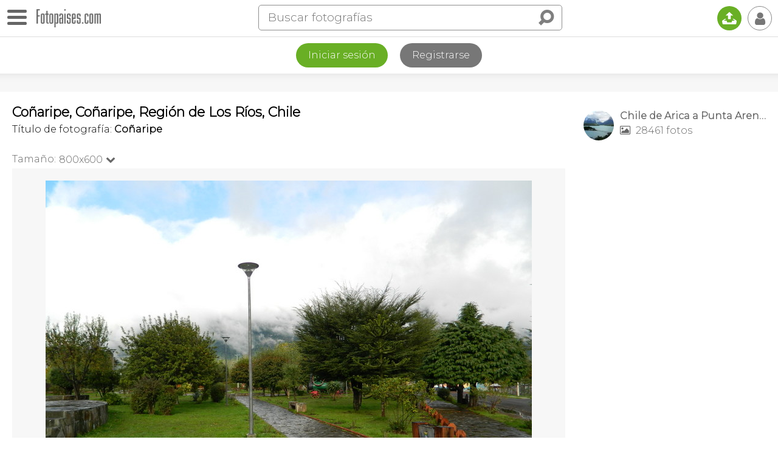

--- FILE ---
content_type: text/html; charset=utf-8
request_url: https://www.google.com/recaptcha/api2/aframe
body_size: 265
content:
<!DOCTYPE HTML><html><head><meta http-equiv="content-type" content="text/html; charset=UTF-8"></head><body><script nonce="YNsa2pZdccgCJx5zoyiZ3w">/** Anti-fraud and anti-abuse applications only. See google.com/recaptcha */ try{var clients={'sodar':'https://pagead2.googlesyndication.com/pagead/sodar?'};window.addEventListener("message",function(a){try{if(a.source===window.parent){var b=JSON.parse(a.data);var c=clients[b['id']];if(c){var d=document.createElement('img');d.src=c+b['params']+'&rc='+(localStorage.getItem("rc::a")?sessionStorage.getItem("rc::b"):"");window.document.body.appendChild(d);sessionStorage.setItem("rc::e",parseInt(sessionStorage.getItem("rc::e")||0)+1);localStorage.setItem("rc::h",'1769094560432');}}}catch(b){}});window.parent.postMessage("_grecaptcha_ready", "*");}catch(b){}</script></body></html>

--- FILE ---
content_type: application/javascript; charset=utf-8
request_url: https://fundingchoicesmessages.google.com/f/AGSKWxUlFCV9emDRGaHI6yqlhQhbpOFMJSwYj7zhv1SsnwRdg81ETOACBVWzeJt-otvfoLif6TLF1wjSPqZi3l6W5apesdVTx768Vf1Au2wMuzgDtk-qtB71SWslXlg3WPEmJdVTnLJ9Ag==?fccs=W251bGwsbnVsbCxudWxsLG51bGwsbnVsbCxudWxsLFsxNzY5MDk0NTYwLDkyNTAwMDAwMF0sbnVsbCxudWxsLG51bGwsW251bGwsWzcsOSw2XSxudWxsLDIsbnVsbCwiZXMiLG51bGwsbnVsbCxudWxsLG51bGwsbnVsbCwxXSwiaHR0cHM6Ly93d3cuZm90b3BhaXNlcy5jb20vZm90by9jb25hcmlwZS1jb25hcmlwZS1jaGlsZS0zODc1MTAiLG51bGwsW1s4LCI5b0VCUi01bXFxbyJdLFs5LCJlbi1VUyJdLFsxOSwiMiJdLFsxNywiWzBdIl0sWzI0LCIiXSxbMjksImZhbHNlIl1dXQ
body_size: 237
content:
if (typeof __googlefc.fcKernelManager.run === 'function') {"use strict";this.default_ContributorServingResponseClientJs=this.default_ContributorServingResponseClientJs||{};(function(_){var window=this;
try{
var qp=function(a){this.A=_.t(a)};_.u(qp,_.J);var rp=function(a){this.A=_.t(a)};_.u(rp,_.J);rp.prototype.getWhitelistStatus=function(){return _.F(this,2)};var sp=function(a){this.A=_.t(a)};_.u(sp,_.J);var tp=_.ed(sp),up=function(a,b,c){this.B=a;this.j=_.A(b,qp,1);this.l=_.A(b,_.Pk,3);this.F=_.A(b,rp,4);a=this.B.location.hostname;this.D=_.Fg(this.j,2)&&_.O(this.j,2)!==""?_.O(this.j,2):a;a=new _.Qg(_.Qk(this.l));this.C=new _.dh(_.q.document,this.D,a);this.console=null;this.o=new _.mp(this.B,c,a)};
up.prototype.run=function(){if(_.O(this.j,3)){var a=this.C,b=_.O(this.j,3),c=_.fh(a),d=new _.Wg;b=_.hg(d,1,b);c=_.C(c,1,b);_.jh(a,c)}else _.gh(this.C,"FCNEC");_.op(this.o,_.A(this.l,_.De,1),this.l.getDefaultConsentRevocationText(),this.l.getDefaultConsentRevocationCloseText(),this.l.getDefaultConsentRevocationAttestationText(),this.D);_.pp(this.o,_.F(this.F,1),this.F.getWhitelistStatus());var e;a=(e=this.B.googlefc)==null?void 0:e.__executeManualDeployment;a!==void 0&&typeof a==="function"&&_.To(this.o.G,
"manualDeploymentApi")};var vp=function(){};vp.prototype.run=function(a,b,c){var d;return _.v(function(e){d=tp(b);(new up(a,d,c)).run();return e.return({})})};_.Tk(7,new vp);
}catch(e){_._DumpException(e)}
}).call(this,this.default_ContributorServingResponseClientJs);
// Google Inc.

//# sourceURL=/_/mss/boq-content-ads-contributor/_/js/k=boq-content-ads-contributor.ContributorServingResponseClientJs.en_US.9oEBR-5mqqo.es5.O/d=1/exm=ad_blocking_detection_executable,kernel_loader,loader_js_executable,web_iab_tcf_v2_signal_executable/ed=1/rs=AJlcJMwtVrnwsvCgvFVyuqXAo8GMo9641A/m=cookie_refresh_executable
__googlefc.fcKernelManager.run('\x5b\x5b\x5b7,\x22\x5b\x5bnull,\\\x22fotopaises.com\\\x22,\\\x22AKsRol9aXvM3wGI4vxi9yDb8rZtgVbtKG1viOUmSwrRlxUNYZjKAJ-uBme5sQKwMRqAYYupY3IlGe7JGrryGfgqzx1q4QyevsNF8Cf1AbUesLhz-hpbVZx2OUvMRYSa5CRdtdFUAwYwCvuRiM5BRO6Vu5jiT9Pw9Ew\\\\u003d\\\\u003d\\\x22\x5d,null,\x5b\x5bnull,null,null,\\\x22https:\/\/fundingchoicesmessages.google.com\/f\/AGSKWxWHKb0YHOJHwolYfeijQss63TqK8Y5LRyf6Vun15f36JXaEA55ze6kAihGJU-dOilxf5GAD8KtVPsYaWwcLkjBAgpZO0odgCsAcfmbA2oFWdoMy-T50DB2FAnwx5wlEzd4Jz2EHPw\\\\u003d\\\\u003d\\\x22\x5d,null,null,\x5bnull,null,null,\\\x22https:\/\/fundingchoicesmessages.google.com\/el\/AGSKWxVBSkr0JthdQ_ntNhkcFyXcauUorVS7nkbzod-ZI_xSXZN4kzvDFrGVJ4NjIk9MyFpLjAmQ9f3J5PvvdKc5YAhckxP2Gvz89X3oNH3XdBDCJa8IpG-HbKHfQKmARvMY_q5dNcFDVg\\\\u003d\\\\u003d\\\x22\x5d,null,\x5bnull,\x5b7,9,6\x5d,null,2,null,\\\x22es\\\x22,null,null,null,null,null,1\x5d,null,\\\x22Configuración de la privacidad y las cookies\\\x22,\\\x22Cerrar\\\x22,null,null,null,\\\x22Gestionado por Google Cumple el TCF de IAB. ID de CMP: 300\\\x22\x5d,\x5b3,1\x5d\x5d\x22\x5d\x5d,\x5bnull,null,null,\x22https:\/\/fundingchoicesmessages.google.com\/f\/AGSKWxXYWAsSG3GBLjN_RRycvYs1Z_lyRDyZggOTiPHg2K8n1Wx7f4yajM0t-yAWiC3Nm3QSwKJCMX_dR8vV5I4iYGf8Aev0T7Hr5qicMOzCREZGvstJ1A9uLiUEvLXN-MSAIu62XENU5Q\\u003d\\u003d\x22\x5d\x5d');}

--- FILE ---
content_type: application/javascript; charset=utf-8
request_url: https://fundingchoicesmessages.google.com/f/AGSKWxXf-jDyg9_Y-Ubu_jQirj-mnvQ5Iyhx2D66hQLkCZXc3CbUFwGkY7Wa1yuFYbaHyxEKA4wh-7X7Uef7CGcdd7kBIuc-UKNYuRbyXQo7vxircYTwY1e8j9oJU3piw5KxbXSC4GANWt5IEpvd8KH-fuYxtziOxM-gT5Jbm_UhHe0lic5YQPUTh5VNrkX-/__ad_header./default_oas./jquery.adx./googlead./yourad1.
body_size: -1289
content:
window['35d27e71-7487-4c8c-bfb7-e14e494c2bc6'] = true;